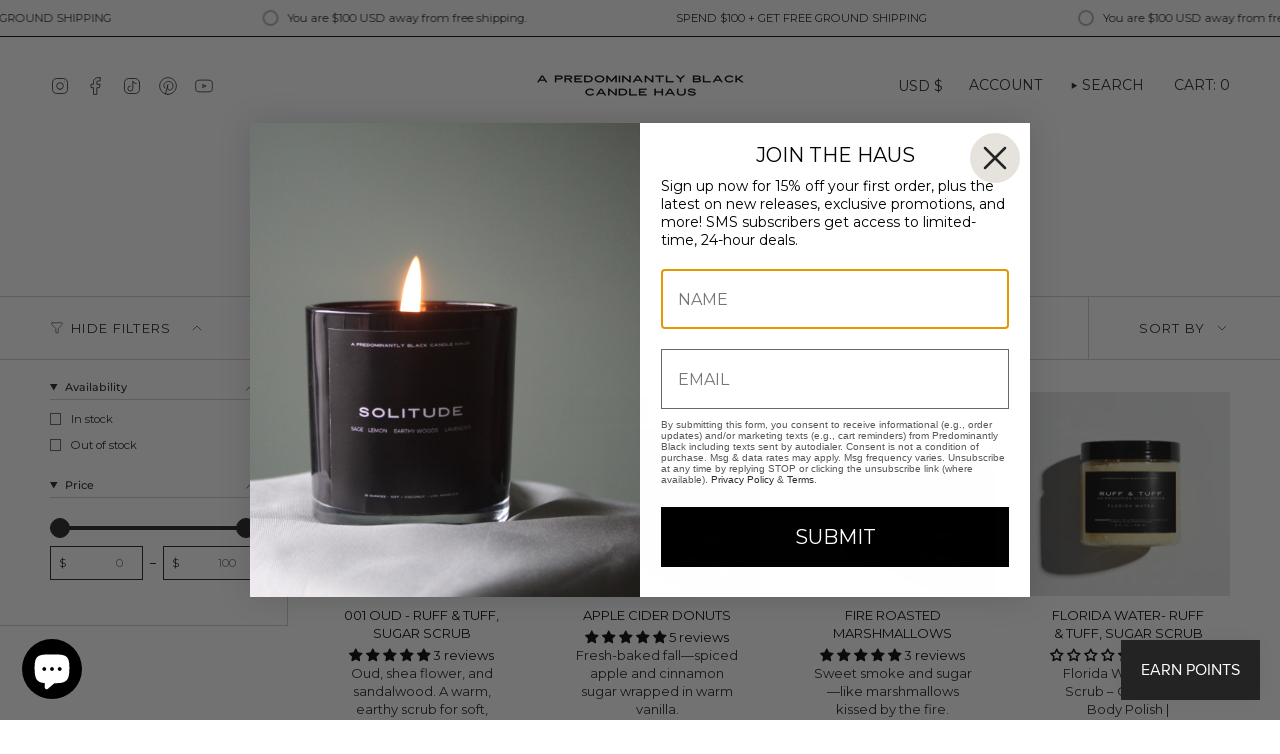

--- FILE ---
content_type: application/javascript; charset=utf-8
request_url: https://searchanise-ef84.kxcdn.com/preload_data.2F5k1S4I2x.js
body_size: 1228
content:
window.Searchanise.preloadedSuggestions=['vanilla dew','florida water','wax melt','forever fresh','wax melts','cleansed aura','body oil','bubble bath','black unicorn','subtle candle','solitude candle','day to day','sweet heat','forever fresh odor','wooden wick','madness candle','whipped soap','body butter','holly berrie','mr mister','road trippin','gift card','honey and herbs','angel dust','turmeric scrub','baby face','thirst trap','ginger spice','buddy breakfast','big lux','vanilla candle','new skin','summertime fine','patchouli and honey','library candle','final sale','holiday nostalgia','shower silk','roasted vanilla','coconut husk','slick fix','a candle','lip gloss','just shea','room spray','warm chai','opulence candle','fragrance oils','tiny tin','over the moon','sugarcane satsuma','haus to om','discovery set','haus oil','sea salt','rosehip facial','central perk','bloody valentine melts','love spell','salt noir','velour rose','body spray','travel candles','a lux','vanilla dee','a blessed','body mist','hot water cornbread','tobacco leaf','orange and sriracha','best sellers','body haus body oil','sleep spritz','vanilla bean','apple cider','candle blossom','winter harvest','room linen','refreshing basil','coconut husk ginger','shea butter','open candle','sweet and supple','neck nectar','good company','wooden wicked','beach baby','brown sugar','room and linen','bath salts','day to day oil','sweet surrender','red candle','prosperity candle','cabin fever','haus holiday a candle','black amber','tomato leaf','silver lux','charred sandalwood','sugared apple','haus holiday a sweet heat candle','dryer ball','seven up pound','tomato basil','pear coconut','a rain candle','honey and herb','soul snatcher','ginger sp','booty butter','ruff n tuff','pumpkin caramel crunch','tea light','a haus to om','la cocainaa','odor eliminator candle','sleep spray','sunday morning','haus gloss','coconut pear vanilla','egyptian musk','ganja flower','good fruit','hawaiian hippie','palo santo','a sleep','boo box','jolly joint','holiday lux','black milk','ma candle','candle snuffer','high vibrations','shower gel','winter forest','haus oul','haus reject','spring dreams','midnight rain','jasmine rose','good night','cedar and','was warmer','black pepper','like butta','perfume tincture','wax candles','a forever fresh odor eliminator','buddys breakfast','unscented shea butter','holy perfume','day to day facial','vanilla dew candle','wild rose','haus bowl','oud sugar scrub','cashmere cocoa','spring f','body haus','body oil spray','biscotti mami','limited edition','blossom candle','oil spray','solitude candles','everyday candle','wick trimmer','fragrance free','la coc','la cocaina','hot water','core collection','candle care','body silk','heartbreak hotel','hand sanitizers','lavender cedarwood','a midnight rain candle','bath salt','with tonka','midnight rain n','onyx stone','twisted dipper','rain water','diced pineapples','black violet','holiday wax melt','warm winter','haus holiday a clarity candle','tiny tins','shower melts','mary jayne','sweet supple','eco oil','patchouli & linen','and her','wax warmer','haus holiday a black unicorn candle','amber and lavender','ruff & tuff a thick sugar scrub scent','fresh linen','shea body','joy deep','booty scrub','spring collection','predominantly black solitude candle'];